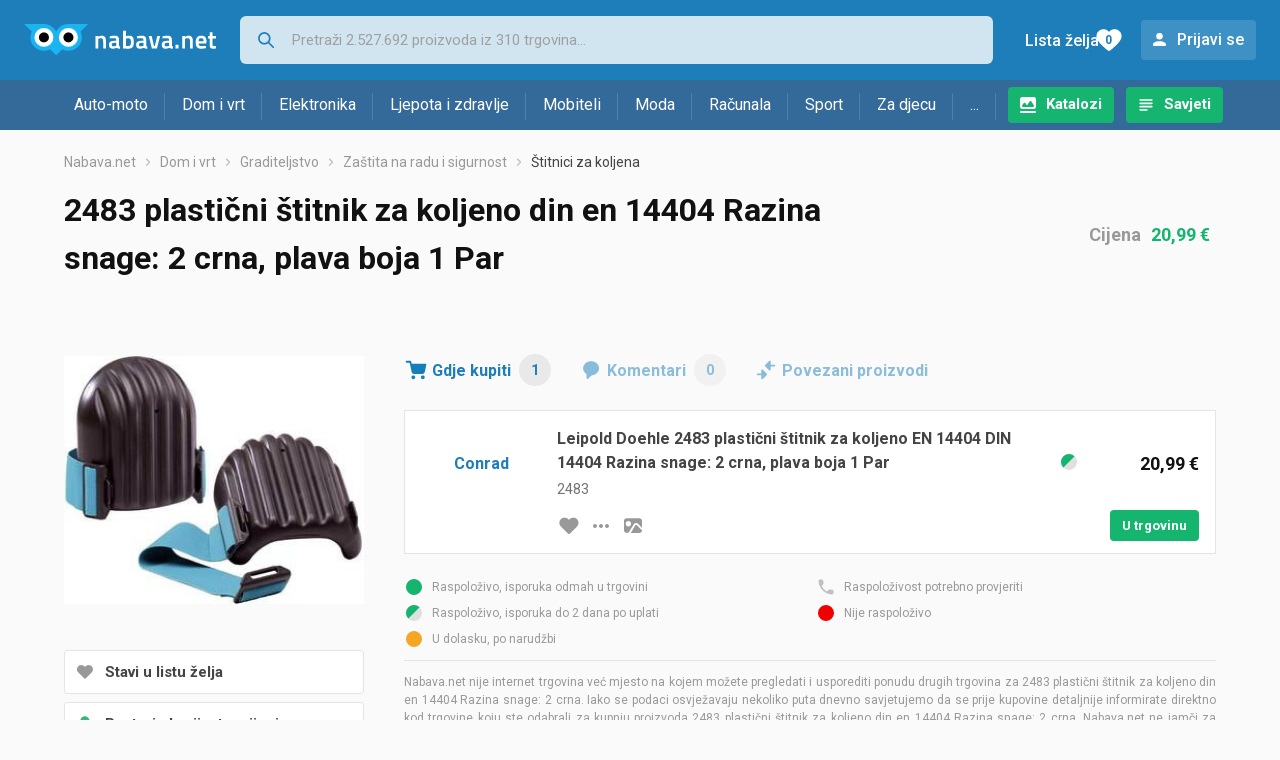

--- FILE ---
content_type: text/html; charset=utf-8
request_url: https://www.google.com/recaptcha/api2/aframe
body_size: 266
content:
<!DOCTYPE HTML><html><head><meta http-equiv="content-type" content="text/html; charset=UTF-8"></head><body><script nonce="Wgu9UdFoFJLMZIySa6AOcg">/** Anti-fraud and anti-abuse applications only. See google.com/recaptcha */ try{var clients={'sodar':'https://pagead2.googlesyndication.com/pagead/sodar?'};window.addEventListener("message",function(a){try{if(a.source===window.parent){var b=JSON.parse(a.data);var c=clients[b['id']];if(c){var d=document.createElement('img');d.src=c+b['params']+'&rc='+(localStorage.getItem("rc::a")?sessionStorage.getItem("rc::b"):"");window.document.body.appendChild(d);sessionStorage.setItem("rc::e",parseInt(sessionStorage.getItem("rc::e")||0)+1);localStorage.setItem("rc::h",'1768618642201');}}}catch(b){}});window.parent.postMessage("_grecaptcha_ready", "*");}catch(b){}</script></body></html>